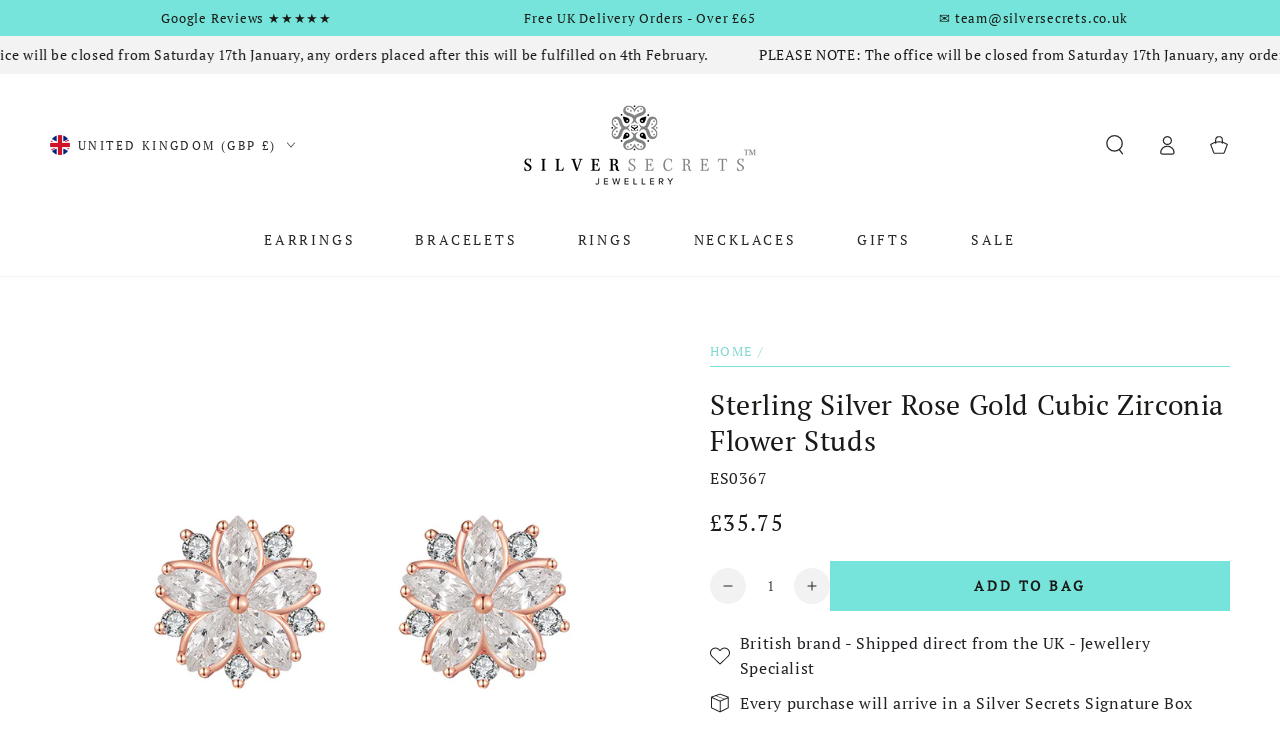

--- FILE ---
content_type: text/css
request_url: https://www.silversecrets.co.uk/cdn/shop/t/8/assets/component-product-sticky-cart.css?v=69257167801386770471698197626
body_size: 168
content:
.sticky-cart-wrapper.hidden{display:block!important}.sticky-cart-block{display:block;transform:translateY(8rem)}.product-sticky-cart{z-index:100;position:fixed;bottom:0;left:0;width:100%;pointer-events:none;transform:translateY(100%);opacity:0;transition:transform var(--duration-default) ease,opacity var(--duration-default) ease;transition-delay:var(--duration-default)}.product-sticky-cart:before{content:"";position:absolute;z-index:-1;top:0;left:0;width:100%;height:100%;background-color:rgb(var(--color-background))}.product-sticky-cart:after{content:"";position:absolute;z-index:-2;right:1.5rem;top:0;left:1.5rem;height:2rem;border-radius:100%;box-shadow:0 0 4rem rgba(var(--color-foreground),.2)}animate-sticky[animate] .product-sticky-cart{opacity:1;pointer-events:visible;transform:translateY(0)}.sticky-cart{display:flex;justify-content:space-between;column-gap:2rem;padding-top:1rem;padding-bottom:1rem}.sticky-cart__content{display:flex;column-gap:2rem;align-items:center}.sticky-cart__content img{height:6rem;width:auto;display:block}.sticky-cart__content .h4{margin:0}.sticky-cart__content .badge{display:none}.sticky-cart__form{display:flex;align-items:center}.sticky-cart__form form{display:flex}.sticky-cart__form .product-form__buttons{display:flex;column-gap:1rem}.sticky-cart__form variant-selects{display:flex;column-gap:1rem;overflow-y:hidden;overflow-x:auto;scroll-snap-type:x mandatory;scroll-behavior:smooth;-ms-overflow-style:none;scrollbar-width:none}.sticky-cart__form variant-selects::-webkit-scrollbar{display:none}.sticky-cart__form .product-form__input{margin-bottom:0;flex:0 0 auto}.sticky-cart__form .product-form__input+.product-form__input{margin-inline-start:-.2rem}.sticky-cart__form .button--small{height:4rem}.sticky-cart__form .select{padding:0;width:calc(var(--width) + 6rem);min-width:auto;max-width:18rem}.sticky-cart__form .select__select{height:100%;min-height:auto}.sticky-cart__form .quantity{width:8rem}.sticky-cart__form .quantity__input{text-align:start;padding-inline-start:1.5rem;padding-inline-end:1rem;height:4rem;box-shadow:inset 0 0 0 .1rem rgb(var(--color-border));transition:box-shadow var(--duration-default) ease}@media screen and (hover: hover){.sticky-cart__form .quantity__input:hover{box-shadow:inset 0 0 0 .2rem rgb(var(--color-border))}}.sticky-cart__form .quantity__input:focus-visible{outline:none;box-shadow:inset 0 0 0 .2rem rgb(var(--color-keyboard-focus))}.sticky-cart__form .quantity__input::-webkit-outer-spin-button,.sticky-cart__form .quantity__input::-webkit-inner-spin-button{-webkit-appearance:auto;cursor:pointer}.sticky-cart__form .quantity__input[type=number]{-moz-appearance:auto}.sticky-cart .price .badge{display:none}.mini-cart--open animate-sticky .product-sticky-cart,.mini-cart--opening animate-sticky .product-sticky-cart,.mini-cart--closing animate-sticky .product-sticky-cart,.menu-drawer--open animate-sticky .product-sticky-cart,.menu-drawer--opening animate-sticky .product-sticky-cart,.menu-drawer--closing animate-sticky .product-sticky-cart,.menu-mobile--open animate-sticky .product-sticky-cart,.menu-mobile--opening animate-sticky .product-sticky-cart,.menu-mobile--closing animate-sticky .product-sticky-cart,.search-modal--open animate-sticky .product-sticky-cart,.quick-view--open animate-sticky .product-sticky-cart,.quick-view--opening animate-sticky .product-sticky-cart,.quick-view--closing animate-sticky .product-sticky-cart{z-index:1;opacity:0;transform:translateY(100%);transition:none}
/*# sourceMappingURL=/cdn/shop/t/8/assets/component-product-sticky-cart.css.map?v=69257167801386770471698197626 */


--- FILE ---
content_type: text/javascript; charset=utf-8
request_url: https://www.silversecrets.co.uk/products/sterling-silver-rose-gold-cubic-zirconia-flower-studs.js
body_size: 891
content:
{"id":2272631193662,"title":"Sterling Silver Rose Gold Cubic Zirconia Flower Studs","handle":"sterling-silver-rose-gold-cubic-zirconia-flower-studs","description":"\u003cp\u003e\u003cstrong\u003eSterling Silver Rose Gold Cubic Zirconia Flower Studs \u003c\/strong\u003e\u003c\/p\u003e\n\u003cp\u003eProduct Code: ES0367 \u003c\/p\u003e\n\u003cp\u003eA truly stunning pair of earrings! These studs are the definition of gorgeous. A flower made out of cubic zirconia stones surrounded by rose gold plating - what more could you want? A lovely gift for someone special. \u003c\/p\u003e\n\u003cul\u003e\n\u003cli\u003eBritish brand - Shipped direct from the UK - Earrings Specialist\u003c\/li\u003e\n\u003cli\u003e925 Sterling Silver with a Rose Gold Plate\u003c\/li\u003e\n\u003cli\u003eHallmarked: 925\u003c\/li\u003e\n\u003cli\u003eNickel Free \u003c\/li\u003e\n\u003cli\u003eFree branded Silver Secrets gift box\u003c\/li\u003e\n\u003cli\u003eLetterbox friendly\u003c\/li\u003e\n\u003cli\u003eSend your gift direct by using the delivery address, we don't include a receipt within the packaging and you can add a personal message\u003c\/li\u003e\n\u003cli\u003eNeed your jewellery delivering fast - use our next-day delivery service (please read  shipping details)\u003c\/li\u003e\n\u003cli\u003eFree UK delivery when you spend £45\u003c\/li\u003e\n\u003c\/ul\u003e\n\u003cp\u003e\u003cstrong\u003eIn stock and available for same-day dispatch\u003c\/strong\u003e\u003c\/p\u003e\n\u003cp\u003e\u003cstrong\u003eNeed to send a gift for that special occasion? Let us be there when you can't.\u003c\/strong\u003e\u003c\/p\u003e\n\u003cp\u003eWe make gift-giving simple by delivering your gift directly to their home or workplace. All Silver Secrets jewellery is beautifully presented in branded gift boxes. Add a personal message and we will handwrite your message onto one of our gift cards for free.\u003c\/p\u003e","published_at":"2019-07-23T11:03:54+01:00","created_at":"2019-07-23T11:07:30+01:00","vendor":"Silver Secrets©","type":"Earrings","tags":["All Earrings","Cubic Zirconia","diamante","floral","flower","gift","Rose Gold","Studs"],"price":3575,"price_min":3575,"price_max":3575,"available":true,"price_varies":false,"compare_at_price":null,"compare_at_price_min":0,"compare_at_price_max":0,"compare_at_price_varies":false,"variants":[{"id":20407397351486,"title":"Default Title","option1":"Default Title","option2":null,"option3":null,"sku":"ES0367","requires_shipping":true,"taxable":false,"featured_image":null,"available":true,"name":"Sterling Silver Rose Gold Cubic Zirconia Flower Studs","public_title":null,"options":["Default Title"],"price":3575,"weight":0,"compare_at_price":null,"inventory_management":"shopify","barcode":"","requires_selling_plan":false,"selling_plan_allocations":[]}],"images":["\/\/cdn.shopify.com\/s\/files\/1\/2258\/2227\/products\/GZ9-S01B_RG_Cubic_Zirconia_Flower_Stud.JPG?v=1563876454"],"featured_image":"\/\/cdn.shopify.com\/s\/files\/1\/2258\/2227\/products\/GZ9-S01B_RG_Cubic_Zirconia_Flower_Stud.JPG?v=1563876454","options":[{"name":"Title","position":1,"values":["Default Title"]}],"url":"\/products\/sterling-silver-rose-gold-cubic-zirconia-flower-studs","media":[{"alt":null,"id":1789076865086,"position":1,"preview_image":{"aspect_ratio":1.0,"height":800,"width":800,"src":"https:\/\/cdn.shopify.com\/s\/files\/1\/2258\/2227\/products\/GZ9-S01B_RG_Cubic_Zirconia_Flower_Stud.JPG?v=1563876454"},"aspect_ratio":1.0,"height":800,"media_type":"image","src":"https:\/\/cdn.shopify.com\/s\/files\/1\/2258\/2227\/products\/GZ9-S01B_RG_Cubic_Zirconia_Flower_Stud.JPG?v=1563876454","width":800}],"requires_selling_plan":false,"selling_plan_groups":[]}